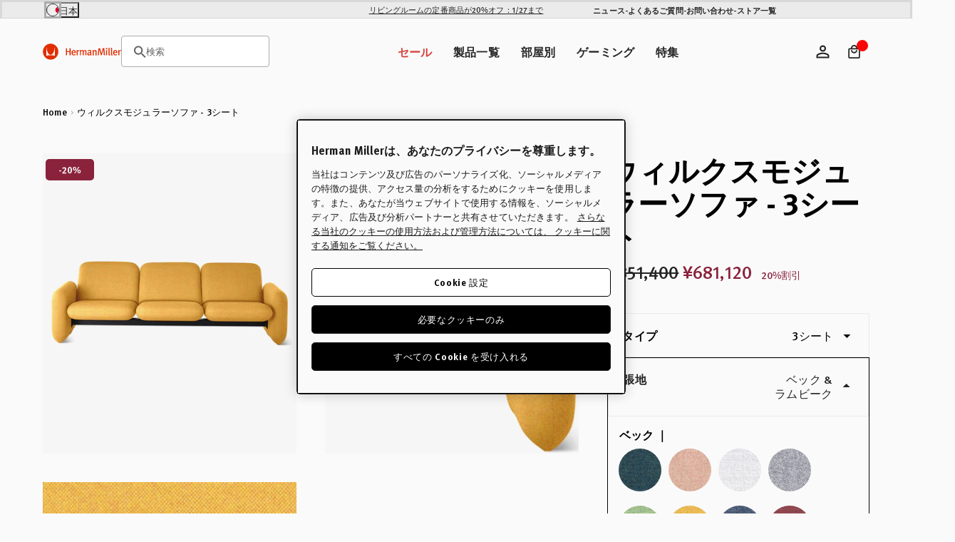

--- FILE ---
content_type: text/javascript
request_url: https://hermanmiller.co.jp/cdn/shop/t/97/assets/jquery-custom-switcher-store.js?v=73189495773016231261766061419
body_size: 277
content:
if(window.storeSwitcherSettings){const settings=window.storeSwitcherSettings,thisSelectedTitle=settings.selectedTitle,thisSelectedFlagSvg=settings.selectedFlagSvg;let thisSelectedImage="",thisFlagSvg="",thisFullName="";settings.selectedImage.length>0&&(thisSelectedImage=settings.selectedImage);let storesData=settings.storesData,thisShopUrl=`${Shopify.routes.url}`;thisShopUrl.includes("kazam-development")?thisShopUrl="https://ukstore.hermanmiller.com/":thisShopUrl.includes("kazam-apmea-test")&&(thisShopUrl="https://www.hermanmiller.hk/");const currentlyStore=storesData.filter(el=>el.link.indexOf(thisShopUrl)!==-1),europeData=storesData.filter(el=>el.area=="a"),asiaPacificData=storesData.filter(el=>el.area=="b"),northAmericaData=storesData.filter(el=>el.area=="c"),othersStore=storesData.filter(el=>el.link.indexOf(thisShopUrl)===-1),areaEuropeHeading=settings.areas.a,asiaPacificHeading=settings.areas.b,northAmericaHeading=settings.areas.c,$storeToggle=jQuery(".js-country-selector-generate-flag");$storeList=jQuery(".switcher-store-list-js");const thisStoreData=currentlyStore[0],thisStoreName=thisStoreData.name,thisStoreCode=thisStoreData.code,thisStoreLink=thisStoreData.link,thisStoreCurrency=thisStoreData.currency,thisStoreFullName=thisStoreData.title,thisStoreFlag=thisStoreData.flag_svg;thisFullName=thisStoreFullName,thisFlagSvg=thisStoreFlag,thisSelectedTitle!=""&&(thisFullName=thisSelectedTitle),thisSelectedFlagSvg!=""?thisFlagSvg=thisSelectedFlagSvg.replace("<svg ",'<svg class="absolute inset-0 w-full h-full scale-[1.45]" '):thisSelectedImage!=""&&(thisFlagSvg=`<img class="absolute inset-0 w-full h-full scale-[1.45]" src="${thisSelectedImage}" alt="${thisFullName}" />`);let thisStoresRequestPath=window.location.pathname;thisStoresRequestPath.length==1&&(thisStoresRequestPath="");const buildStoreToggle=()=>{const classes="block relative w-[16px] h-[16px] border border-solid border-white outline outline-solid outline-grey-10 rounded-full overflow-hidden";currentlyStore.length?$storeToggle.append(`<span class="${classes}">${thisFlagSvg}</span><span class="max-lg:hidden">${thisFullName}</span>`):$storeToggle.append(`<span><span class="${classes}">${thisSelectedFlagSvg}</span><span class="max-lg:hidden">${thisSelectedTitle}</span></span>`)},buildStoreList=()=>{renderList(europeData,areaEuropeHeading),renderList(asiaPacificData,asiaPacificHeading),renderList(northAmericaData,northAmericaHeading)},renderList=(listData,heading)=>{if(listData.length){let html=`
        <div class="col-span-1">
          <h6 class="text-[13px] max-lg:pb-[20px] max-lg:border-b max-lg:border-solid max-lg:border-grey-110 select-none text-left leading-1 tracking-1 mb-[16px]">
            ${heading}
          </h6>
          <ul class="flex flex-col gap-y-[8px]">
      `;listData.forEach(el=>{let elRequestPath=thisStoresRequestPath;el.is_shopify_store==!1&&(elRequestPath="");const link=el.link.replace(/\/$/,"")+elRequestPath+"?storeRedirect="+el.name;html+=`
          <li>
            <a
              href="${link}"
              class="hover:opacity-50 transition-opacity select-none cursor-pointer leading-none text-[13px] tracking-1 flex items-center gap-x-[8px]"
              tabindex="-1"
            >
              <span class="block relative w-[16px] h-[16px]">
                ${el.flag_svg}
              </span>
              ${el.title} (${el.currency})
            </a>
          </li>
        `}),html+=`
          </ul>
        </div>
      `,$storeList.append(html)}};(()=>{buildStoreToggle(),buildStoreList()})()}
//# sourceMappingURL=/cdn/shop/t/97/assets/jquery-custom-switcher-store.js.map?v=73189495773016231261766061419
